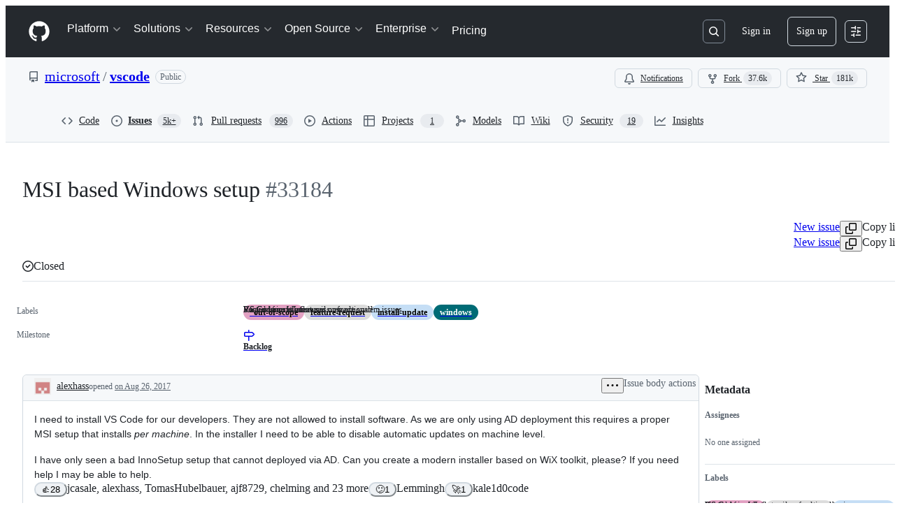

--- FILE ---
content_type: text/plain; charset=utf-8
request_url: https://github.com/_graphql?body=%7B%22persistedQueryName%22%3A%22IssueViewerSecondaryViewQuery%22%2C%22query%22%3A%2286847801024939b9ae06cb1ca8a0c3dc%22%2C%22variables%22%3A%7B%22markAsRead%22%3Atrue%2C%22number%22%3A33184%2C%22owner%22%3A%22microsoft%22%2C%22repo%22%3A%22vscode%22%7D%7D
body_size: 1889
content:
{"data":{"repository":{"issue":{"id":"MDU6SXNzdWUyNTMwNzczNzg=","isTransferInProgress":false,"parent":null,"viewerCanReopen":false,"viewerCanClose":false,"authorAssociation":"NONE","viewerThreadSubscriptionFormAction":"NONE","reactionGroups":[{"content":"THUMBS_UP","viewerHasReacted":false},{"content":"THUMBS_DOWN","viewerHasReacted":false},{"content":"LAUGH","viewerHasReacted":false},{"content":"HOORAY","viewerHasReacted":false},{"content":"CONFUSED","viewerHasReacted":false},{"content":"HEART","viewerHasReacted":false},{"content":"ROCKET","viewerHasReacted":false},{"content":"EYES","viewerHasReacted":false}],"discussion":null,"repository":{"slashCommandsEnabled":false,"codeOfConductFileUrl":"https://github.com/microsoft/.github/blob/main/CODE_OF_CONDUCT.md","securityPolicyUrl":"https://github.com/microsoft/vscode/security/policy","contributingFileUrl":"https://github.com/microsoft/vscode/blob/main/CONTRIBUTING.md","supportFileUrl":null,"id":"MDEwOlJlcG9zaXRvcnk0MTg4MTkwMA==","databaseId":41881900,"name":"vscode","owner":{"__typename":"Organization","login":"microsoft","id":"MDEyOk9yZ2FuaXphdGlvbjYxNTQ3MjI=","enterprise":null},"nameWithOwner":"microsoft/vscode","isArchived":false,"viewerCanPinIssues":false,"viewerCopilotCodingAgentEligibility":null,"isPrivate":false,"visibility":"PUBLIC","viewerCanPush":false},"title":"MSI based Windows setup","number":33184,"databaseId":253077378,"linkedBranches":{"nodes":[]},"closedByPullRequestsReferences":{"nodes":[]},"linkedPullRequests":{"nodes":[]},"viewerCanLinkBranches":false,"topBlockedBy":{"nodes":[],"pageInfo":{"hasNextPage":false}},"topBlocking":{"nodes":[],"pageInfo":{"hasNextPage":false}},"issueDependenciesSummary":{"blockedBy":0,"blocking":0},"viewerCanUpdateMetadata":false,"threadSubscriptionChannel":null,"viewerCustomSubscriptionEvents":[],"participants":{"nodes":[{"__typename":"User","id":"MDQ6VXNlcjIyMzUw","login":"joaomoreno","name":"João Moreno","profileResourcePath":"/joaomoreno","avatarUrl":"https://avatars.githubusercontent.com/u/22350?s=64&u=4abb57cd9c3806bb8ed4583ea885e090aa8f6123&v=4"},{"__typename":"User","id":"MDQ6VXNlcjIxNTM5NTA=","login":"ThomasRunting","name":"Thomas Runting","profileResourcePath":"/ThomasRunting","avatarUrl":"https://avatars.githubusercontent.com/u/2153950?s=64&v=4"},{"__typename":"User","id":"MDQ6VXNlcjIxOTMzMTQ=","login":"Tyriar","name":"Daniel Imms","profileResourcePath":"/Tyriar","avatarUrl":"https://avatars.githubusercontent.com/u/2193314?s=64&u=03015ba1ecf722f545d2776764d61ccab7909f92&v=4"},{"__typename":"User","id":"MDQ6VXNlcjI2MDcwOTg=","login":"Mistic92","name":"Łukasz Byjoś","profileResourcePath":"/Mistic92","avatarUrl":"https://avatars.githubusercontent.com/u/2607098?s=64&u=878f369ba752131a8c55d18b0c1e2322fbc4ffac&v=4"},{"__typename":"User","id":"MDQ6VXNlcjI4ODk0MjA=","login":"PeterCheungHK","name":"Peter Cheung","profileResourcePath":"/PeterCheungHK","avatarUrl":"https://avatars.githubusercontent.com/u/2889420?s=64&v=4"},{"__typename":"User","id":"MDQ6VXNlcjQ0NTA3MjI=","login":"alexhass","name":"Alexander Hass","profileResourcePath":"/alexhass","avatarUrl":"https://avatars.githubusercontent.com/u/4450722?s=64&v=4"},{"__typename":"User","id":"MDQ6VXNlcjQ2ODE0NzQ=","login":"JackTrapper","name":null,"profileResourcePath":"/JackTrapper","avatarUrl":"https://avatars.githubusercontent.com/u/4681474?s=64&v=4"},{"__typename":"User","id":"MDQ6VXNlcjQ5OTI0NDM=","login":"tobi76","name":"Tobias","profileResourcePath":"/tobi76","avatarUrl":"https://avatars.githubusercontent.com/u/4992443?s=64&u=8df20e031c46e242dd2efe6e24719c383b53503a&v=4"},{"__typename":"User","id":"MDQ6VXNlcjY0MDE3NzI=","login":"jordanmills","name":"Jordan Mills","profileResourcePath":"/jordanmills","avatarUrl":"https://avatars.githubusercontent.com/u/6401772?s=64&v=4"},{"__typename":"User","id":"MDQ6VXNlcjkxNjg0NjQ=","login":"cconrado","name":"Carlos Conrado","profileResourcePath":"/cconrado","avatarUrl":"https://avatars.githubusercontent.com/u/9168464?s=64&v=4"}],"totalCount":26},"viewerCanConvertToDiscussion":false,"viewerCanDelete":false,"viewerCanTransfer":false,"viewerCanType":false,"viewerCanLock":false,"suggestedActors":{"nodes":[{"__typename":"Bot","__isActor":"Bot","id":"BOT_kgDOC9w8XQ","login":"copilot-swe-agent","name":"copilot-swe-agent","profileResourcePath":"/apps/copilot-swe-agent","avatarUrl":"https://avatars.githubusercontent.com/in/1143301?s=64&v=4","isCopilot":true,"isAgent":true,"displayName":"Copilot","__isNode":"Bot"},{"__typename":"User","__isActor":"User","id":"MDQ6VXNlcjIyMzUw","login":"joaomoreno","name":"João Moreno","profileResourcePath":"/joaomoreno","avatarUrl":"https://avatars.githubusercontent.com/u/22350?s=64&u=4abb57cd9c3806bb8ed4583ea885e090aa8f6123&v=4","__isNode":"User"},{"__typename":"User","__isActor":"User","id":"MDQ6VXNlcjIxNTM5NTA=","login":"ThomasRunting","name":"Thomas Runting","profileResourcePath":"/ThomasRunting","avatarUrl":"https://avatars.githubusercontent.com/u/2153950?s=64&v=4","__isNode":"User"},{"__typename":"User","__isActor":"User","id":"MDQ6VXNlcjIxOTMzMTQ=","login":"Tyriar","name":"Daniel Imms","profileResourcePath":"/Tyriar","avatarUrl":"https://avatars.githubusercontent.com/u/2193314?s=64&u=03015ba1ecf722f545d2776764d61ccab7909f92&v=4","__isNode":"User"},{"__typename":"User","__isActor":"User","id":"MDQ6VXNlcjI2MDcwOTg=","login":"Mistic92","name":"Łukasz Byjoś","profileResourcePath":"/Mistic92","avatarUrl":"https://avatars.githubusercontent.com/u/2607098?s=64&u=878f369ba752131a8c55d18b0c1e2322fbc4ffac&v=4","__isNode":"User"},{"__typename":"User","__isActor":"User","id":"MDQ6VXNlcjI4ODk0MjA=","login":"PeterCheungHK","name":"Peter Cheung","profileResourcePath":"/PeterCheungHK","avatarUrl":"https://avatars.githubusercontent.com/u/2889420?s=64&v=4","__isNode":"User"},{"__typename":"User","__isActor":"User","id":"MDQ6VXNlcjQ0NTA3MjI=","login":"alexhass","name":"Alexander Hass","profileResourcePath":"/alexhass","avatarUrl":"https://avatars.githubusercontent.com/u/4450722?s=64&v=4","__isNode":"User"},{"__typename":"User","__isActor":"User","id":"MDQ6VXNlcjQ2ODE0NzQ=","login":"JackTrapper","name":null,"profileResourcePath":"/JackTrapper","avatarUrl":"https://avatars.githubusercontent.com/u/4681474?s=64&v=4","__isNode":"User"},{"__typename":"User","__isActor":"User","id":"MDQ6VXNlcjQ5OTI0NDM=","login":"tobi76","name":"Tobias","profileResourcePath":"/tobi76","avatarUrl":"https://avatars.githubusercontent.com/u/4992443?s=64&u=8df20e031c46e242dd2efe6e24719c383b53503a&v=4","__isNode":"User"},{"__typename":"User","__isActor":"User","id":"MDQ6VXNlcjY0MDE3NzI=","login":"jordanmills","name":"Jordan Mills","profileResourcePath":"/jordanmills","avatarUrl":"https://avatars.githubusercontent.com/u/6401772?s=64&v=4","__isNode":"User"}]},"taskListSummary":{"itemCount":0,"completeCount":0},"tasklistBlocksCompletion":null,"trackedInIssues":{"nodes":[],"totalCount":0},"__isComment":"Issue","viewerCanReadUserContentEdits":true,"lastEditedAt":"2017-08-29T16:02:06Z","lastUserContentEdit":{"editor":{"__typename":"User","url":"https://github.com/alexhass","login":"alexhass","id":"MDQ6VXNlcjQ0NTA3MjI="},"id":"MDE1OlVzZXJDb250ZW50RWRpdDI4ODQ5ODk4"},"showSpammyBadge":false,"viewerCanReport":false,"viewerCanReportToMaintainer":false,"viewerCanBlockFromOrg":false,"viewerCanUnblockFromOrg":false,"subIssues":{"nodes":[]},"subIssuesConnection":{"totalCount":0},"projectItemsNext":{"edges":[],"pageInfo":{"endCursor":null,"hasNextPage":false}},"milestone":{"id":"MDk6TWlsZXN0b25lMTQxMjEyNA==","title":"Backlog","closed":false,"dueOn":null,"progressPercentage":67.73601619843078,"url":"https://github.com/microsoft/vscode/milestone/8","closedAt":null},"state":"CLOSED","blockedBy":{"nodes":[]}},"id":"MDEwOlJlcG9zaXRvcnk0MTg4MTkwMA=="}}}